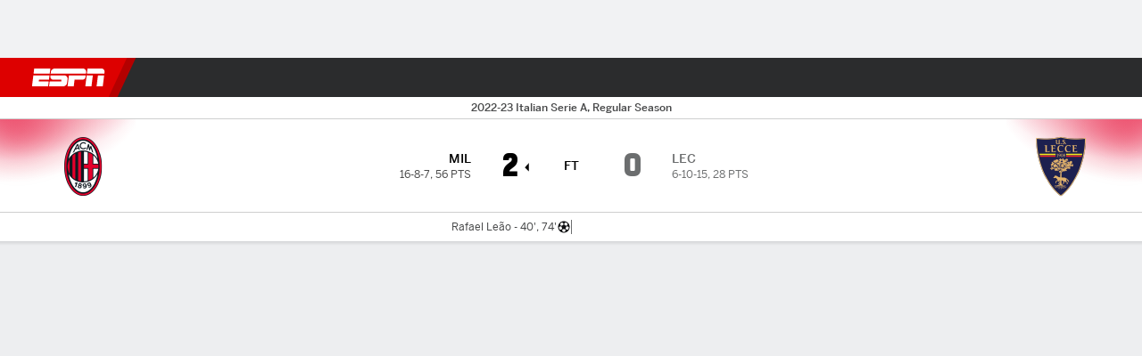

--- FILE ---
content_type: text/css
request_url: http://cdn1.espn.net/fitt/dc32d7da8133-release-01-13-2026.2.0.3935/client/espnfitt/css/5999-ae59db07.css
body_size: 4688
content:
.TeamStandings .ResponsiveTable .Table__TD .AnchorLink{display:inline-block;max-width:115px;white-space:normal}.TeamStandings.Card .Card__Header__Title__Wrapper{height:auto}.TeamStandings.Card .Card__Content{padding-bottom:0}.InlinePhoto{font-family:-apple-system,BlinkMacSystemFont,Roboto,Arial,Helvetica Neue,Helvetica,sans-serif}.InlinePhoto:not(.Image){margin-left:-12px;margin-right:-12px}.bp-mobile .InlinePhoto:not(.Image){margin-left:-16px;margin-right:-16px}.InlinePhoto .Image__Caption{padding-left:12px;padding-right:12px}.InlineTable:not(.full){padding:0 12px!important}.InlineTable:not(.full) .Table2__table__wrapper{margin:0 -12px;min-width:100%;width:auto}.bp-mobile .InlineTable:not(.full) .Table2__table__wrapper{margin-left:-16px;margin-right:-16px}.InlineTable:not(.full) .Table__TD:first-child,.InlineTable:not(.full) .Table__TH:first-child{padding-left:12px}.InlineTable:not(.full) .Table__TD:last-child,.InlineTable:not(.full) .Table__TH:last-child{padding-right:12px}.InlineTable.full{border-width:1px 0!important;padding:0 0 12px!important}.InlineBlockquote{margin:0 auto;max-width:400px;padding:24px 0;position:relative}.bp-mobile .InlineBlockquote{margin-left:12px;margin-right:12px}.bp-mobile .InlineBlockquote:after,.bp-mobile .InlineBlockquote:before{width:100%}.InlineBlockquote:after,.InlineBlockquote:before{background:#cbccce;content:"";height:1px;position:absolute;width:160px}.InlineBlockquote:before{top:0}.InlineBlockquote:after{bottom:0}.InlineBlockquote__Cite{display:block;font-family:-apple-system,BlinkMacSystemFont,Roboto,Arial,Helvetica Neue,Helvetica,sans-serif;font-style:normal}.InlineModule__LeadImg a{background:none!important}.InlineIframe iframe{border:0;padding:0}.WatchListenButtons__Content--default{border-bottom-style:solid;border-bottom-width:1px;padding-bottom:8px;padding-top:8px}.WatchListenButtons__Content--margin{margin-left:4px;margin-right:4px}@media (min-width:598px){.WatchListenButtons__Content .Button,.WatchListenButtons__Content .watchButton{width:180px}.WatchListenButtons__Content .Button--sm{width:100px}}@media (max-width:597px){.WatchListenButtons__Content>*{width:calc(50% - 15px)}.WatchListenButtons__Content>*>.watchButton{width:100%}}.WatchListenButtons{background:#fff}.WatchListenButtons--dark{background:#252627}.WatchListenButtons .Button--listen{text-transform:capitalize}[data-page-modifier=webview] .WatchListenButtons .Button--listen:hover{color:#fff}[data-page-modifier=webview] .WatchListenButtons .Button--listen.Button--dark:hover{color:#121213}.WatchListenButtons .Button--anchorLink:hover{color:#fff}.Ad--inContent__story.Ad.Ad--inContent{display:block}@media (max-width:767px){.Ad--inContent__story.Ad:before{margin:0 25.5%}}.Ad--inContent__story.Ad--inContent{clear:both;margin:0 0 36px;overflow:hidden;position:relative}@media (min-width:767px){.Ad--inContent__story.Ad--inContent{float:right;margin:0 0 10px 10px}}.Inline{border:1px solid #cbccce;border-width:1px 0;-webkit-box-sizing:border-box;box-sizing:border-box;font-family:-apple-system,BlinkMacSystemFont,Roboto,Arial,Helvetica Neue,Helvetica,sans-serif;font-size:12px;line-height:16px;margin:0 0 24px;padding:12px 0}.Inline.full{float:none;margin-left:0;margin-right:0;width:100%}.bp-tabletPlus .Inline{border-width:1px;clear:right;float:right;margin-left:24px;padding:12px;width:300px}.Inline p{margin-bottom:12px!important}.Inline p:last-child{margin-bottom:0!important}.GamestripRacing__Athlete__Flag{height:15px;width:15px}.LeadVideo{margin-left:-12px;margin-right:-12px}.bp-mobile .LeadVideo{margin-left:-16px;margin-right:-16px}.RacingSessions .RacingSessions__Networks{overflow:hidden;text-overflow:ellipsis}.RacingSessions--darkmode{background-color:#252627}.RacingSessions--darkmode .RacingSessions__Table th{color:#fff}.RacingSessions--darkmode .RacingSessions__Networks{color:#6c6d6f}.RacingSessions--darkmode .RacingSessions__DateResult,.RacingSessions--darkmode .RacingSessions__Session,.RacingSessions--darkmode .RacingSessions__Time{color:#a5a6a7}.RacingSessions--darkmode .RacingSessions__Time--in{color:#d00}.RacingSessions__Table{border-collapse:collapse;font-size:11px;line-height:11px;table-layout:fixed;width:100%}.RacingSessions__Table th{color:#48494a;font-weight:400;padding:0 5px 5px}.RacingSessions__Table td{font-variant-numeric:tabular-nums;height:15px;padding:0 5px;vertical-align:middle;white-space:nowrap}.RacingSessions__Table td:first-child,.RacingSessions__Table th:first-child{padding-left:0}.RacingSessions__Athlete__Pending{padding-left:18px}.bp-mobile .RacingSessions--gamestrip .RacingSessions__Table{margin:0}.RacingSessions--in .RacingSessions__Session,.RacingSessions--pre .RacingSessions__Session{width:35px}.GamestripRacing--md .RacingSessions--gamestrip .RacingSessions__Table{max-width:767px}table .OldCollapse .icon__svg{height:16px;width:16px}table .Collapse__ContentRef{padding-bottom:12px}.Collapse__Header>div:not(.Collapse__ExpandArrow){-webkit-box-align:center;-ms-flex-align:center;align-items:center}.tr--sm .Collapse__Header>div:not(.Collapse__ExpandArrow){height:29px}.tr--md .Collapse__Header>div:not(.Collapse__ExpandArrow){height:36px}.tr--lg .Collapse__Header>div:not(.Collapse__ExpandArrow){height:40px}.Collapse__Header--flex>div:not(.Collapse__ExpandArrow){-webkit-box-flex:1;display:-webkit-box;display:-ms-flexbox;display:flex;-ms-flex:1 1 auto;flex:1 1 auto}.Collapse__ExpandArrow--right{-webkit-box-ordinal-group:3;-ms-flex-order:2;order:2}.TuneIn__Footer__Icon{fill:#06c;height:14px;width:14px}.TuneIn__item:hover{cursor:pointer}.TuneIn__item:hover .TuneIn__item__description{color:#06c}.TuneIn__item+.TuneIn__item:before{background:#f1f2f3;content:"";height:1px;position:absolute;top:0;width:92%}.TuneIn__list .TuneIn__item__description{color:#151617}.TuneIn__list .TuneIn__item__description--dark{color:#fff}.TuneIn__item__meta{list-style:none}.TuneIn__item__meta>li+li:before{background:#a5a6a7;border-radius:50%;content:"";display:inline-block;height:3px;margin:0 4px;vertical-align:middle;width:3px}.TuneIn--pre .Media__PlayButton{display:none}.Story__Wrapper{margin:0 auto;max-width:640px;padding:0 12px}.bp-mobile .Story__Wrapper{padding:0 16px}.Story__Wrapper--dark .Byline__ByCopy{color:#fff}.Story,.Story__Body p,.Story__Header--Featured hr,.Story__Headline,.story-margin{margin-bottom:36px}.bp-mobile .Story .h0{font-size:28px;line-height:34px}.Story .page-container{padding-bottom:0}.Story--Featured .page-container{padding-top:0}.Story--Featured .Story__DropCap{background:#f9f9fb;border:1px solid #edeef0;color:#d00;display:block;float:left;font-family:Georgia,serif;font-size:90px;height:118px;line-height:118px;margin:0 12px 12px 0;text-align:center;width:118px}.Story__FeaturedImage{background-position:top;background-repeat:no-repeat;background-size:100vw}.Story__FeaturedImage--Fixed{background-attachment:fixed;background-position:0 88px}.Story__Headline--Featured,.Story__SubHeadline--Featured{max-width:1040px;padding:24px 48px;z-index:2}.bp-mobile .Story__Headline--Featured,.bp-mobile .Story__SubHeadline--Featured{padding-left:12px;padding-right:12px}.Story__Headline--Featured{margin-bottom:24px}@media (min-width:1040px){.Story__Headline--Featured{margin-top:-90px}}.bp-mobile .Story__Headline{font-size:22px;font-weight:700;line-height:28px;margin-bottom:24px}.Story__SubHeadline--Featured{padding-bottom:0;padding-top:0}.bp-mobile .Story__Byline{-webkit-box-orient:vertical;-webkit-box-direction:reverse;-ms-flex-direction:column-reverse;flex-direction:column-reverse}.bp-mobile .Story__Byline,.bp-mobile .Story__Byline .Share{-webkit-box-align:stretch;-ms-flex-align:stretch;align-items:stretch}.bp-mobile .Story__Byline .Share{-webkit-box-pack:stretch;-ms-flex-pack:stretch;display:-webkit-box;display:-ms-flexbox;display:flex;justify-content:stretch;margin-bottom:24px}.bp-mobile .Story__Byline .Share__Item{-webkit-box-flex:1;-ms-flex-positive:1;-ms-flex-preferred-size:40px;flex-basis:40px;flex-grow:1;float:no}.Story__Body a{color:#4c99e6;text-decoration:none}.Story__Body a:hover{text-decoration:underline}.Story__Body h2{color:#2b2c2d;font-family:-apple-system,BlinkMacSystemFont,Roboto,Arial,Helvetica Neue,Helvetica,sans-serif;font-size:22px;font-weight:400;line-height:28px}.Story__Body .floatleft,.Story__Body .floatright,.Story__Body h2{margin-bottom:12px}.Story__Body .floatleft{float:left;margin-right:12px}.Story__Body .floatright{float:right;margin-left:12px}.Story__Body--dark{color:#dcdddf}.Story__Body--dark a{background-image:none;color:#4c99e6}.Story__Body--dark h2{color:#fff}hr{background-image:radial-gradient(circle closest-side,#d00 calc(100% - 1px),transparent 1.5px);background-repeat:repeat;background-size:8px 4px;border:0;height:4px;margin:36px auto 0;width:60%}.Story__Wrapper--dark hr{background-image:radial-gradient(circle closest-side,#ef4035 calc(100% - 1px),transparent 1.5px)}.HR--StorySeparator{position:relative}.HR--StorySeparator:before{background:#cbccce;content:"";height:1px;left:0;position:absolute;right:0;top:50%;z-index:1}.HR--StorySeparator:after{background:#fff;content:"";height:1px;left:50%;margin-left:-15px;position:absolute;top:50%;width:30px;z-index:2}.HR--StorySeparator .icon__svg{fill:#cbccce;z-index:3}.HR--Featured{max-width:1040px;padding:0 48px}.HR--Featured hr{width:100%}.GamestripRacing{position:relative!important;top:auto}.GamestripRacing--darkmode{background:#252627}.GamestripRacing--darkmode .GamestripRacing__Content .Collapse__HeaderWrapper{border-top:1px solid #3a3b3c}.GamestripRacing--darkmode .GamestripRacing__Content .Collapse__HeaderWrapper .icon__svg{fill:#4c99e6}.GamestripRacing--darkmode.GamestripRacing--lg,.GamestripRacing--darkmode.GamestripRacing--md,.GamestripRacing--darkmode.GamestripRacing--xl{color:#fff}.GamestripRacing--darkmode .GamestripRacing--sm .GamestripRacing__Athlete__Name,.GamestripRacing--darkmode .GamestripRacing__Team{color:#8d8e90}.GamestripRacing--darkmode .GamestripRacing__FinishTime,.GamestripRacing--darkmode .GamestripRacing__Pits{color:#6c6d6f}.GamestripRacing__Content .RacingSessions,.GamestripRacing__Details,.GamestripRacing__Overview{-webkit-box-flex:1;-ms-flex-positive:1;flex-grow:1}.GamestripRacing--lg .GamestripRacing__Content .RacingSessions,.GamestripRacing--lg .GamestripRacing__Details,.GamestripRacing--lg .GamestripRacing__Overview,.GamestripRacing--xl .GamestripRacing__Content .RacingSessions,.GamestripRacing--xl .GamestripRacing__Details,.GamestripRacing--xl .GamestripRacing__Overview{width:33.333%}.GamestripRacing__Details,.GamestripRacing__Flag{-ms-flex-negative:0;flex-shrink:0}.GamestripRacing__Track{margin-right:20px;width:180px}.GamestripRacing__DriverDetails .GamestripRacing__Athlete__Name{font-size:14px;max-width:130px}.GamestripRacing--sm .GamestripRacing__DriverDetails .GamestripRacing__Athlete__Name{max-width:110px}.GamestripRacing__Content .Collapse__HeaderWrapper{-webkit-box-pack:center;-ms-flex-pack:center;border-top:1px solid #edeef0;justify-content:center;padding-top:10px}.GamestripRacing__Content .Collapse__HeaderWrapper .icon__svg{height:16px;margin-right:10px;width:16px}.GamestripRacing__FinishTime,.GamestripRacing__Pits,.GamestripRacing__Team{color:#a5a6a7;padding:3px 0}.GamestripRacing--lg .GamestripRacing__FinishTime,.GamestripRacing--lg .GamestripRacing__Pits,.GamestripRacing--lg .GamestripRacing__Team,.GamestripRacing--md .GamestripRacing__FinishTime,.GamestripRacing--md .GamestripRacing__Pits,.GamestripRacing--md .GamestripRacing__Team,.GamestripRacing--xl .GamestripRacing__FinishTime,.GamestripRacing--xl .GamestripRacing__Pits,.GamestripRacing--xl .GamestripRacing__Team{font-size:11px}.GamestripRacing--sm .GamestripRacing__FinishTime,.GamestripRacing--sm .GamestripRacing__Pits,.GamestripRacing--sm .GamestripRacing__Team{font-size:14px}.GamestripRacing__RaceLength{letter-spacing:1px}.GamestripRacing__Btn:hover .icon__svg{fill:#fff}.GamestripRacing__Btn .icon__svg{padding-right:5px;-webkit-transition:all .25s ease-in-out;transition:all .25s ease-in-out}.GamestripRacing__Btn>.watchButton{width:100%}.GamestripRacing--lg.GamestripRacing,.GamestripRacing--md.GamestripRacing,.GamestripRacing--xl.GamestripRacing{min-height:115px}.GamestripRacing--lg .GamestripRacing__Flag,.GamestripRacing--md .GamestripRacing__Flag,.GamestripRacing--xl .GamestripRacing__Flag{margin-top:-8px}.GamestripRacing--lg .RacingSessions,.GamestripRacing--md .RacingSessions,.GamestripRacing--xl .RacingSessions{max-width:430px}.GamestripRacing--lg .GamestripRacing__RaceInformation,.GamestripRacing--md .GamestripRacing__RaceInformation,.GamestripRacing--xl .GamestripRacing__RaceInformation{width:calc(100% - 84px)}.GamestripRacing--md .GamestripRacing__Overview{width:50%}.GamestripRacing--md .GamestripRacing__Details{width:18%}.GamestripRacing--md .GamestripRacing__Content .RacingSessions{width:30%}.GamestripRacing--xl .GamestripRacing__Content{margin:0 auto;max-width:1400px}.GamestripRacing--sm.GamestripRacing--in .GamestripRacing__StatusState,.GamestripRacing--sm.GamestripRacing--pre .GamestripRacing__StatusState{-webkit-box-ordinal-group:2;-ms-flex-order:1;order:1}.GamestripRacing--sm.GamestripRacing--in .GamestripRacing__Session,.GamestripRacing--sm.GamestripRacing--pre .GamestripRacing__Session{-webkit-box-ordinal-group:3;-ms-flex-order:2;order:2}.GamestripRacing--sm.GamestripRacing--in .GamestripRacing__Headline,.GamestripRacing--sm.GamestripRacing--pre .GamestripRacing__Headline{-webkit-box-ordinal-group:4;-ms-flex-order:3;order:3}.GamestripRacing--sm.GamestripRacing--in .GamestripRacing__RaceLength,.GamestripRacing--sm.GamestripRacing--pre .GamestripRacing__RaceLength{-webkit-box-ordinal-group:5;-ms-flex-order:4;order:4}.GamestripRacing--sm.GamestripRacing--in .GamestripRacing__BtnContainer,.GamestripRacing--sm.GamestripRacing--pre .GamestripRacing__BtnContainer{-webkit-box-ordinal-group:6;-ms-flex-order:5;order:5}.GamestripRacing--sm .GamestripRacing__StatusState:after{color:#a5a6a7;content:"";padding:0 5px}.GamestripRacing--sm .GamestripRacing__RaceInformation{width:calc(100% - 52px)}.video-grid .InnerLayout{margin-bottom:-12px!important}.video-grid .Card__Content{overflow:visible}.next-gen-gamecast .Card.video-grid{padding:0}.next-gen-gamecast .Card.video-grid>.Card__Content{padding:4px 0}.next-gen-gamecast .Card.video-grid.Card{margin-bottom:12px;margin-top:2px}@media (min-width:768px) and (max-width:1024px){.next-gen-gamecast .Card.video-grid.Card{margin-bottom:16px;margin-top:6px}}@media (min-width:1024px){.next-gen-gamecast .Card.video-grid.Card{margin-bottom:12px;margin-top:6px}}.next-gen-gamecast h4{color:#101113;font:var(--typography-headline);line-height:18px}.theme\.dark .next-gen-gamecast h4{color:#fff}[data-fitt-page-type=gamepackage]{--link-color:#101113;--link-dark-color:#fff;--link-hover-color:#2358ba;--link-dark-hover-color:#7aa1ea;--link-active-color:#143f8f;--link-dark-active-color:#afcbff}[data-fitt-page-type=gamepackage] .accessibilityHeader{clip:rect(1px,1px,1px,1px);height:1px;overflow:hidden;position:absolute;white-space:nowrap;width:1px}[data-fitt-page-type=gamepackage] .Card__Header{border-color:#cecfcf}[data-fitt-page-type=gamepackage] .Card__Header--dark{border-color:#3a3b3d}[data-fitt-page-type=gamepackage] .Card__Footer{border-color:#cecfcf;font-family:BentonSans,sans-serif;font-size:13px;font-weight:500;padding:16px 0}[data-fitt-page-type=gamepackage] .Card__Footer--dark{border-color:#3a3b3d}[data-fitt-page-type=gamepackage] .Card__Footer>a{font-weight:500}[data-fitt-page-type=gamepackage] .Gamestrip__Container{position:relative;z-index:10}[data-fitt-page-type=gamepackage] .NavSecondary--GamePackage .Nav__Secondary__Inner{border-top:1px solid var(--color-combo-gray20-gray75)}[data-fitt-page-type=gamepackage] .Gamestrip__StickyContainer{position:sticky;top:0;-webkit-transition:-webkit-transform .3s linear;transition:-webkit-transform .3s linear;transition:transform .3s linear;transition:transform .3s linear,-webkit-transform .3s linear;z-index:1000000}body[data-bloom=true] .bp-mobileTablet[data-fitt-page-type=gamepackage] .Gamestrip__StickyContainer,body[data-downscroll=true] .bp-mobileTablet[data-fitt-page-type=gamepackage] .Gamestrip__StickyContainer{-webkit-transform:translateY(var(--gamepackage-layout-sticky-offset,0));-ms-transform:translateY(var(--gamepackage-layout-sticky-offset,0));transform:translateY(var(--gamepackage-layout-sticky-offset,0))}body[data-bloom=true] .bp-mobileTablet[data-fitt-page-type=gamepackage] .Gamestrip__StickyContainer{-webkit-box-orient:vertical;-webkit-box-direction:normal;display:-webkit-box;display:-ms-flexbox;display:flex;-ms-flex-flow:column;flex-flow:column;height:100dvh;position:fixed;width:100%;z-index:1000010}body[data-bloom=true] .bp-mobileTablet[data-fitt-page-type=gamepackage] .Gamestrip__StickyContainer #BloomPortalId{-webkit-box-flex:1;-ms-flex:1;flex:1}[data-fitt-page-type=gamepackage] .Gamestrip__StickyContainer:after{background:-webkit-gradient(linear,left top,left bottom,from(rgba(0,0,0,.1)),to(transparent));background:linear-gradient(180deg,rgba(0,0,0,.1) 0,transparent);content:" ";display:block;height:5px;margin-bottom:-5px;width:100%;z-index:-1}[data-fitt-page-type=gamepackage] .Gamestrip__StickyContainer .WatchListenButtons{max-height:50px;overflow:hidden;-webkit-transition:max-height .3s linear;transition:max-height .3s linear}body[data-bloom=true] [data-fitt-page-type=gamepackage] .Gamestrip__StickyContainer .WatchListenButtons,body[data-downscroll=true] [data-fitt-page-type=gamepackage] .Gamestrip__StickyContainer .WatchListenButtons{max-height:0}[data-fitt-page-type=gamepackage] .Gamestrip__ContentOffset{-webkit-transition:-webkit-transform .3s linear;transition:-webkit-transform .3s linear;transition:transform .3s linear;transition:transform .3s linear,-webkit-transform .3s linear}body:not([data-downscroll]) [data-fitt-page-type=gamepackage] .Gamestrip__ContentOffset,body[data-downscroll=false] [data-fitt-page-type=gamepackage] .Gamestrip__ContentOffset{-webkit-transform:translateY(0)!important;-ms-transform:translateY(0)!important;transform:translateY(0)!important}[data-fitt-page-type=gamepackage] .GameBreak--triggered{margin-bottom:8px}[data-fitt-page-type=gamepackage] .next-gen-gamecast.no-touch{--link-hover-color:#2358ba;--link-active-color:#143f8f;--link-dark-hover-color:#7aa1ea;--link-dark-active-color:#afcbff}[data-fitt-page-type=gamepackage] .next-gen-gamecast .Card{-webkit-box-orient:vertical;-webkit-box-direction:normal;-webkit-box-shadow:0 2px 8px 0 rgba(18,18,19,.24);box-shadow:0 2px 8px 0 rgba(18,18,19,.24);display:-webkit-box;display:-ms-flexbox;display:flex;-ms-flex-direction:column;flex-direction:column;gap:12px;padding:16px}[data-fitt-page-type=gamepackage] .next-gen-gamecast .Card .AnchorLink{color:var(--link-color)}[data-fitt-page-type=gamepackage] .next-gen-gamecast .Card .AnchorLink:hover{color:var(--link-hover-color)}[data-fitt-page-type=gamepackage] .next-gen-gamecast .Card .AnchorLink:active{color:var(--link-active-color)}[data-fitt-page-type=gamepackage] .next-gen-gamecast .Card .AnchorLink--dark{color:var(--link-dark-color)}[data-fitt-page-type=gamepackage] .next-gen-gamecast .Card .AnchorLink--dark:hover{color:var(--link-dark-hover-color)}[data-fitt-page-type=gamepackage] .next-gen-gamecast .Card .AnchorLink--dark:active{color:var(--link-dark-active-color)}body[data-bloom=true] [data-fitt-page-type=gamepackage] .next-gen-gamecast .Card{-webkit-box-orient:vertical;-webkit-box-direction:normal;display:-webkit-box;display:-ms-flexbox;display:flex;-ms-flex-direction:column;flex-direction:column;padding-bottom:0;padding-top:0}@media screen and (min-width:768px){body[data-bloom=true] [data-fitt-page-type=gamepackage] .next-gen-gamecast .Card{padding-top:16px}}@media screen and (min-width:1024px){body[data-bloom=true] [data-fitt-page-type=gamepackage] .next-gen-gamecast .Card{display:block;padding-bottom:16px}}[data-fitt-page-type=gamepackage] .next-gen-gamecast .Boxscore .Card__TableTopBorder .Card__Content{padding:unset}[data-fitt-page-type=gamepackage] .next-gen-gamecast .Card__Content{overflow:visible;padding:0}[data-fitt-page-type=gamepackage] .next-gen-gamecast .Card__Header{border-bottom:1px dotted var(--color-combo-gray20-gray70);height:auto;margin:0;min-height:0;padding:0 0 12px}[data-fitt-page-type=gamepackage] .next-gen-gamecast .Card__Header__Title{color:#101113;font:var(--typography-title03);text-transform:uppercase}[data-fitt-page-type=gamepackage] .next-gen-gamecast .Card__Header__Title--dark{color:#fff}[data-fitt-page-type=gamepackage] .next-gen-gamecast .Card__Footer .AnchorLink{color:#3772df;font:var(--typography-callout)}[data-fitt-page-type=gamepackage] .next-gen-gamecast .Card__Footer .AnchorLink--dark{color:#5990f6}[data-fitt-page-type=gamepackage] .next-gen-gamecast .Card__Footer{border-top:1px dotted var(--color-combo-gray20-gray70);margin:0;padding-bottom:0;padding-top:12px}[data-fitt-page-type=gamepackage] .next-gen-gamecast .Card.GameStory{padding:16px 0}@media (width >= 1400px){[data-fitt-page-type=gamepackage] .next-gen-gamecast .page-container{padding:10px 0;width:1400px}[data-fitt-page-type=gamepackage] .next-gen-gamecast .PageLayout--363 .PageLayout__LeftAside,[data-fitt-page-type=gamepackage] .next-gen-gamecast .PageLayout--363 .PageLayout__RightAside{width:328px}[data-fitt-page-type=gamepackage] .next-gen-gamecast .PageLayout--363 .PageLayout__LeftAside [data-box-type=fitt-adbox-incontent],[data-fitt-page-type=gamepackage] .next-gen-gamecast .PageLayout--363 .PageLayout__RightAside [data-box-type=fitt-adbox-incontent]{text-align:center}}[data-fitt-page-type=gamepackage] .next-gen-gamecast .Card__Content .tableGroup:last-of-type .ResponsiveTable:last-of-type .Table__TBODY tr:last-of-type .Table__TD,[data-fitt-page-type=gamepackage] .next-gen-gamecast .Card__Content>.ResponsiveTable:last-of-type .Table__TBODY tr:last-of-type .Table__TD,[data-fitt-page-type=gamepackage] .next-gen-gamecast .LastGamesV4 .Table__TBODY tr:last-of-type .Table__TD{border-bottom:none}[data-fitt-page-type=gamepackage] .next-gen-gamecast .Boxscore .Card .Card__Content{overflow:visible}[data-fitt-page-type=gamepackage] .next-gen-gamecast .Boxscore .Card .Button--group{overflow:hidden}@media screen and (max-width:767px){[data-fitt-page-type=gamepackage] .next-gen-gamecast .Boxscore .Card{padding:16px 0}[data-fitt-page-type=gamepackage] .next-gen-gamecast .Boxscore .Card .TeamTitle{padding-left:12px}[data-fitt-page-type=gamepackage] .next-gen-gamecast .Boxscore .Card .TeamDetails,[data-fitt-page-type=gamepackage] .next-gen-gamecast .Boxscore .Card .TeamGlossary{padding-left:16px}[data-fitt-page-type=gamepackage] .next-gen-gamecast .Boxscore .Card .ResponsiveTable{margin:0}[data-fitt-page-type=gamepackage] .next-gen-gamecast .Boxscore .Card .ResponsiveTable .Table__TD,[data-fitt-page-type=gamepackage] .next-gen-gamecast .Boxscore .Card .ResponsiveTable .Table__TH:first-child{padding-left:16px}}body[data-downscroll] .bp-mobileTablet .Site__Header__Wrapper{position:relative}@supports (-moz-appearance:none){body[data-bloom=true] .bp-desktopPlus .Gamestrip__StickyContainer,body[data-bloom=true] .bp-desktopPlus .Site__Header__Wrapper{position:fixed;width:100%}}.HighlightsCarousel .CarouselSlide{width:518px}.bp-mobile .HighlightsCarousel .CarouselSlide{width:300px}